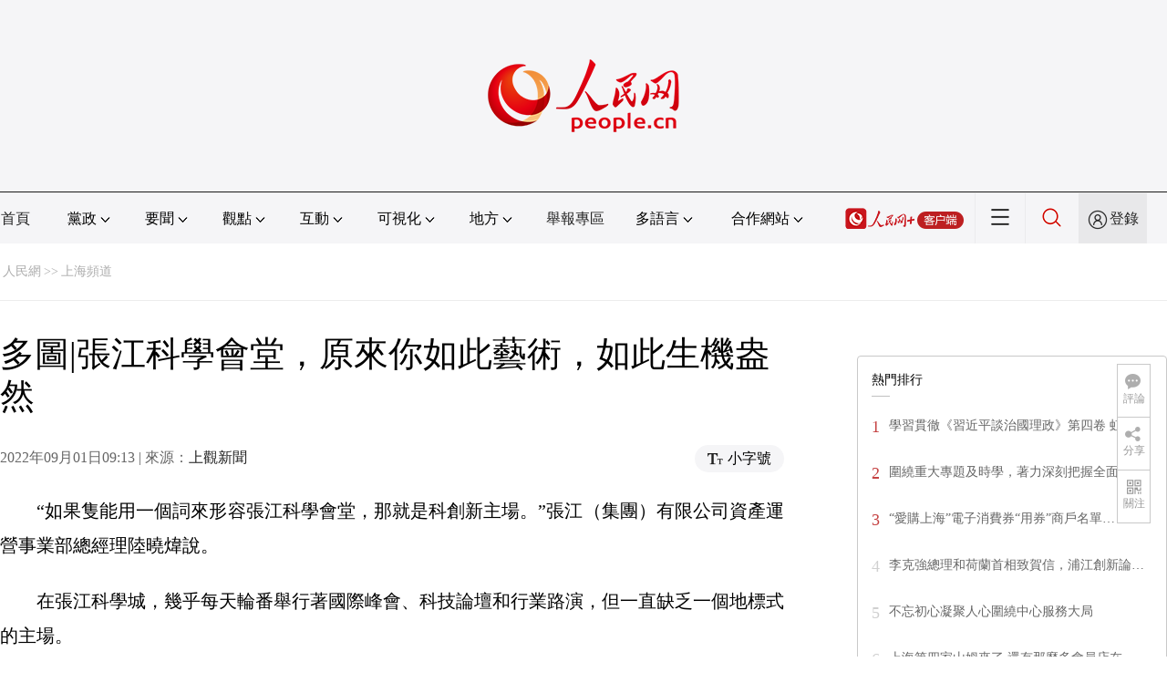

--- FILE ---
content_type: text/html
request_url: http://sh.people.com.cn/BIG5/n2/2022/0901/c134768-40105882.html
body_size: 11571
content:
<!DOCTYPE html PUBLIC "-//W3C//DTD XHTML 1.0 Transitional//EN" "http://www.w3.org/TR/xhtml1/DTD/xhtml1-transitional.dtd">
<html xmlns="http://www.w3.org/1999/xhtml">
<head>
<meta http-equiv="content-type" content="text/html;charset=UTF-8"/>
<meta http-equiv="Content-Language" content="utf-8" />
<meta content="all" name="robots" />
<title>多圖|張江科學會堂，原來你如此藝術，如此生機盎然</title>
<meta name="renderer" content="webkit" />
<meta http-equiv="X-UA-Compatible" content="IE=Edge" />
<meta name="viewport" content="width=device-width,initial-scale=1.0,minimum-scale=1.0,maximum-scale=1.0" />
<meta name="keywords" content="" />
<meta name="description" content="“如果隻能用一個詞來形容張江科學會堂，那就是科創新主場。”張江（集團）有限公司資產運營事業部總經理陸曉煒說。在張江科學城，幾乎每天輪番舉行著國際峰會、科技論壇和行業路演，但一直缺乏一個地標式的主場。張" />
<meta name="copyright" content="人民網版權所有" />
<meta name="filetype" content="0">
<meta name="publishedtype" content="1">
<meta name="pagetype" content="1">
<meta name="catalogs" content="L_134768">
<meta name="contentid" content="L_40105882">
<meta name="publishdate" content="2022-09-01">
<meta name="author" content="L_104855">
<meta name="editor" content="">
<meta name="source" content="來源：上觀新聞">
<meta name="sourcetype" content="">
<link href="http://www.people.com.cn/img/2020fenxiang/css/share2020.css" type="text/css" rel="stylesheet" media="all" />
<link href="http://www.people.com.cn/img/2020wbc/css/page202102.css" type="text/css" rel="stylesheet" media="all" />
<link href="http://www.people.com.cn/img/2020peopleindex/css/pagetyn2.css" type="text/css" rel="stylesheet" media="all" />
<link href="http://www.people.com.cn/img/2020wbc/css/compatiblen2.css" type="text/css" rel="stylesheet" media="all" />
</head>
<body>
<img src="http://www.people.com.cn/img/2020peopleindex/img/logo_share_ap.jpg" width="200" height="200" class="hide share-img" />
<div class="main">
	<!--頭部-->
    <div class="header cf">
        <div class="layout">
            <a href="http://www.people.cn" target="_blank"><img src="/img/2020wbc/imgs/logo.png" alt="人民網" title="人民網" /></a>
        </div>
    </div>
    <div class="wb_line"></div>
	<!--導航-->
    <div class="rm_nav cf" id="rm_topnav">
        <div class="layout rm_nav_con cf">
			<div class="col col-1">
				<ul class="cf"><li class="shouye"><a href="http://www.people.com.cn" target="_blank">首頁</a></li>
<li class="menu_item">
    <span>黨政<img src="/img/2020peopleindex/img/arrow2.png" class="zhuan" /></span>
    <div>
        <ul>
            <li><a href="http://cpc.people.com.cn/" target="_blank">黨網 · 時政</a></li>
            <li><a href="http://renshi.people.com.cn/" target="_blank">人事</a></li>
            <li><a href="http://fanfu.people.com.cn/" target="_blank">反腐</a></li>
            <li><a href="http://theory.people.com.cn/" target="_blank">理論</a></li>
            <li><a href="http://dangshi.people.com.cn/" target="_blank">黨史</a></li>
            <li><a href="http://dangjian.people.com.cn/" target="_blank">黨建</a></li>
        </ul>
    </div>
</li><li class="menu_item">
        <span>要聞<img src="/img/2020peopleindex/img/arrow2.png" class="zhuan" /></span>
        <div class="xinwen">
            <ul>
                <li><a href="http://finance.people.com.cn/" target="_blank">經濟 · 科技</a></li>
                <li><a href="http://society.people.com.cn/" target="_blank">社會 · 法治</a></li>
                <li><a href="http://ent.people.com.cn/" target="_blank">文旅 · 體育</a></li>
                <li><a href="http://health.people.com.cn/" target="_blank">健康 · 生活</a></li>
                <li><a href="http://world.people.com.cn/" target="_blank">國際</a></li>
                <li><a href="http://military.people.com.cn/" target="_blank">軍事</a></li>
                <li><a href="http://hm.people.com.cn/" target="_blank">港澳</a></li>
                <li><a href="http://tw.people.com.cn/" target="_blank">台灣</a></li>
                <li><a href="http://edu.people.com.cn/" target="_blank">教育</a></li>
                <li><a href="http://house.people.com.cn/" target="_blank">房產</a></li>
<li><a href="http://lxjk.people.cn/BIG5/index.html" target="_blank">科普</a></li>
            </ul>
        </div>
    </li><li class="menu_item">
    <span>觀點<img src="/img/2020peopleindex/img/arrow2.png" class="zhuan" /></span>
    <div>
        <ul>
            <li><a href="http://opinion.people.com.cn/BIG5/223228/index.html" target="_blank">人民網評</a></li>
            <li><a href="http://opinion.people.com.cn/BIG5/8213/420650/index.html" target="_blank">三評</a></li>
            <li><a href="http://opinion.people.com.cn/BIG5/427456/index.html" target="_blank">人民財評</a></li>
            <li><a href="http://opinion.people.com.cn/BIG5/431649/index.html" target="_blank">人民來論</a></li>            
            <li><a href="http://fangtan.people.com.cn/" target="_blank">人民訪談</a></li>
        </ul>
    </div>
</li><li class="menu_item">
        <span>互動<img src="/img/2020peopleindex/img/arrow2.png" class="zhuan" /></span>
        <div>
            <ul>
                <li><a href="http://liuyan.people.com.cn/" target="_blank">領導留言板</a></li>
                <li><a href="http://bbs1.people.com.cn/" target="_blank">強國論壇</a></li>
                <li><a href="https://weiquan.people.com.cn/#/" target="_blank">維權</a></li>                
            </ul>
        </div>
    </li><li class="menu_item">
	<span>可視化<img src="/img/2020peopleindex/img/arrow2.png" class="zhuan" /></span>
	<div>
		<ul>
			<li><a href="http://v.people.cn/" target="_blank">視頻</a></li>
			<li><a href="http://pic.people.com.cn/" target="_blank">圖片</a></li>
			<li><a href="http://graphicnews.people.com.cn/" target="_blank">圖解</a></li>
			<li><a href="http://art.people.com.cn/" target="_blank">靈境·人民藝術館</a></li>
		</ul>
	</div>
</li><li class="menu_item">
    <span>地方<img src="/img/2020peopleindex/img/arrow2.png" class="zhuan" /></span>
    <div>
    <ul class="df">
        <li><a href="http://bj.people.com.cn/" target="_blank">京</a></li>
        <li><a href="http://tj.people.com.cn/" target="_blank">津</a></li>
        <li><a href="http://he.people.com.cn/" target="_blank">冀</a></li>
        <li><a href="http://sx.people.com.cn/" target="_blank">晉</a></li>
        <li><a href="http://nm.people.com.cn/" target="_blank">蒙</a></li>
        <li><a href="http://ln.people.com.cn/" target="_blank">遼</a></li>
        <li><a href="http://jl.people.com.cn/" target="_blank">吉</a></li>
        <li><a href="http://hlj.people.com.cn/" target="_blank">黑</a></li>
        <li><a href="http://sh.people.com.cn/" target="_blank">滬</a></li>
        <li><a href="http://js.people.com.cn" target="_blank">蘇</a></li>
        <li><a href="http://zj.people.com.cn/" target="_blank">浙</a></li>
        <li><a href="http://ah.people.com.cn/" target="_blank">皖</a></li>
        <li><a href="http://fj.people.com.cn/" target="_blank">閩</a></li>
        <li><a href="http://jx.people.com.cn/" target="_blank">贛</a></li>
        <li><a href="http://sd.people.com.cn/" target="_blank">魯</a></li>
        <li><a href="http://henan.people.com.cn/" target="_blank">豫</a></li>
        <li><a href="http://hb.people.com.cn/" target="_blank">鄂</a></li>
        <li><a href="http://hn.people.com.cn/" target="_blank">湘</a></li>
        <li><a href="http://gd.people.com.cn/" target="_blank">粵</a></li>
        <li><a href="http://gx.people.com.cn/" target="_blank">桂</a></li>
        <li><a href="http://hi.people.com.cn/" target="_blank">瓊</a></li>
        <li><a href="http://cq.people.com.cn/" target="_blank">渝</a></li>
        <li><a href="http://sc.people.com.cn/" target="_blank">川</a></li>
        <li><a href="http://gz.people.com.cn/" target="_blank">黔</a></li>
        <li><a href="http://yn.people.com.cn/" target="_blank">滇</a></li>
        <li><a href="http://xz.people.com.cn/" target="_blank">藏</a></li>
        <li><a href="http://sn.people.com.cn/" target="_blank">陝</a></li>
        <li><a href="http://gs.people.com.cn/" target="_blank">甘</a></li>
        <li><a href="http://qh.people.com.cn/" target="_blank">青</a></li>
        <li><a href="http://nx.people.com.cn/" target="_blank">寧</a></li>
        <li><a href="http://xj.people.com.cn/" target="_blank">新</a></li>
        <li><a href="http://sz.people.com.cn/" target="_blank">鵬</a></li>
        <li><a href="http://www.rmxiongan.com/" target="_blank">雄安</a></li>
    </ul>
    </div>
</li><li class="jubao"><a href="https://www.12377.cn/" target="_blank">舉報專區</a></li><li class="language"><span>多語言<img src="/img/2020peopleindex/img/arrow2.png" class="zhuan" /></span>
<div>
    <ul class="dyz">
        <li><a href="http://mongol.people.com.cn/" target="_blank"><img src="/img/2020peopleindex/img/dyz/01.png" class="meng" /></a></li>
        <li><a href="http://tibet.people.com.cn/" target="_blank"><img src="/img/2020peopleindex/img/dyz/02.png" /></a></li>
        <li><a href="http://uyghur.people.com.cn/" target="_blank"><img src="/img/2020peopleindex/img/dyz/03.png" /></a></li>
        <li><a href="http://kazakh.people.com.cn/" target="_blank"><img src="/img/2020peopleindex/img/dyz/04.png" /></a></li>
        <li><a href="http://korean.people.com.cn/" target="_blank"><img src="/img/2020peopleindex/img/dyz/05.png" /></a></li>
        <li><a href="http://yi.people.com.cn/" target="_blank"><img src="/img/2020peopleindex/img/dyz/06.png" /></a></li>
        <li><a href="http://sawcuengh.people.com.cn/" target="_blank"><img src="/img/2020peopleindex/img/dyz/07.png" /></a></li>
        <li><a href="http://www.people.com.cn/BIG5/" target="_blank"><img src="/img/2020peopleindex/img/dyz/08.png" /></a></li>
		<li style="font-size:24px;color:#ccc;margin-top:3px;">|</li>
        <li><a href="http://en.people.cn/" target="_blank"><img src="/img/2020peopleindex/img/dyz/09.png" /></a></li>
        <li><a href="http://j.people.com.cn/" target="_blank"><img src="/img/2020peopleindex/img/dyz/10.png" /></a></li>
        <li><a href="http://french.peopledaily.com.cn/" target="_blank"><img src="/img/2020peopleindex/img/dyz/11.png" /></a></li>
        <li><a href="http://spanish.peopledaily.com.cn/" target="_blank"><img src="/img/2020peopleindex/img/dyz/12.png" /></a></li>
        <li><a href="http://russian.people.com.cn/" target="_blank"><img src="/img/2020peopleindex/img/dyz/13.png" /></a></li>
        <li><a href="http://arabic.people.com.cn/" target="_blank"><img src="/img/2020peopleindex/img/dyz/14.png" /></a></li>
        <li><a href="http://kr.people.com.cn/" target="_blank"><img src="/img/2020peopleindex/img/dyz/15.png" /></a></li>
        <li><a href="http://german.people.com.cn/" target="_blank"><img src="/img/2020peopleindex/img/dyz/16.png" /></a></li>
        <li><a href="http://portuguese.people.com.cn/" target="_blank"><img src="/img/2020peopleindex/img/dyz/17.png" /></a></li>
    </ul>
</div>
</li><li class="language dhfj"><span>合作網站<img src="/img/2020peopleindex/img/arrow2.png" class="zhuan" /></span>
<div>
    <ul class="hzwz">
        <li><a href="http://cpc.people.com.cn/BIG5/69112/113427/index.html" target="_blank">毛主席紀念堂</a></li>
        <li><a href="http://zhouenlai.people.cn/" target="_blank">周恩來紀念網</a></li>
        <li><a href="http://www.dengxiaopingnet.com/" target="_blank">鄧小平紀念網</a></li>
        <li style="display:none;"><a href="http://npc.people.com.cn/" target="_blank">人大新聞網</a></li>
        <li><a href="http://acftu.people.com.cn/" target="_blank">工會新聞網</a></li>
        <li><a href="http://www.chinaql.org/BIG5/index.html" target="_blank">中國僑聯</a></li>
        <li><a href="https://www.xuexi.cn/" target="_blank">學習強國</a></li>
        <li><a href="http://www.dswxyjy.org.cn/" target="_blank">中共中央黨史和文獻研究院</a></li>
        <li><a href="http://www.12380.gov.cn/" target="_blank">中組部12380舉報網</a></li>
        <li><a href="http://www.nopss.gov.cn/" target="_blank">全國哲學社科工作辦</a></li>
        <li style="display:none;"><a href="http://tyzx.people.cn/" target="_blank">中國統一戰線新聞網</a></li>
        <li><a href="http://www.qizhiwang.org.cn/" target="_blank">旗幟網</a></li>
        <li><a href="http://www.gjbmj.gov.cn/" target="_blank">國家保密局</a></li>
        <li><a href="http://kpzg.people.com.cn/" target="_blank">科普中國</a></li>
        <li><a href="http://ip.people.com.cn/" target="_blank">知識產權</a></li>
<li><a href="http://ent.people.com.cn/BIG5/436846/441076/index.html" target="_blank">文化企業社會責任報告發布平台</a></li>
<li><a href="http://www.minge.gov.cn/" target="_blank">中國國民黨革命委員會</a></li>
        <li style="display:none"><a href="http://rwdl.people.cn/" target="_blank">中國國家人文地理</a></li>
    </ul>
</div>
</li><li class="nav_jia"><a href="http://www.people.cn/app/download.html" target="_blank"><img src="/img/2020peopleindex/img/rmwjia1.png" alt=""></a></li><li class="nav_more"><img src="/img/2020peopleindex/img/more2.png" alt=""></li><li class="sou"><a href="http://search.people.cn/" target="_blank"><img src="/img/2020peopleindex/img/sou1.png" alt=""></a></li><li class="Sign" id="login_button"><em></em><a href="http://sso.people.com.cn/login?fromUrl=http://people.com.cn" target="_blank">登錄</a></li>
                <div class="p_login" id="p_login">
                    <div class="jiao"></div>
                    <div id="txz_dlh">
                        <div class="lg_up">
                            <span><img src="/img/2020peopleindex/img/dltx1.png" width="30" height="30" alt=""></span><em id="loginMsg"></em>
                        </div>
                        <div class="lg_down">
                            <a id="logout" target="_self">退出</a>
                        </div>
                    </div>
                </div></ul>
			</div>
		</div>
	</div>
    <div class="nav_more_con cf">
		<i class="more_btn"></i>
		<div class="layout cf">
			<h1 class="cf"><img src="/img/2020peopleindex/img/logo_red.png" alt=""></h1><ul class="cf">
            	<li><a href="http://www.people.cn/app/download.html" target="_blank"><img src="/img/2020peopleindex/img/icon_more0.png" alt="">人民網+</a></li>
				<li><a href="http://cpc.people.com.cn/" target="_blank"><img src="/img/2020peopleindex/img/icon_more1.png" alt="">中國共產黨新聞網</a></li>
				<li><a href="http://liuyan.people.com.cn/" target="_blank"><img src="/img/2020peopleindex/img/icon_more2.png" alt="">領導留言板</a></li>
				<li><a href="http://bbs1.people.com.cn/board/1.html" target="_blank"><img src="/img/2020peopleindex/img/icon_more3.png" alt="">強國論壇</a></li>
				<li><a href="http://v.people.cn/" target="_blank"><img src="/img/2020peopleindex/img/icon_more4.png" alt="">人民視頻</a></li>
			</ul><h3 class="cf">人民日報報系</h3>
<div class="more_con cf">
    <a href="http://paper.people.com.cn/rmrb/index.html" target="_blank">人民日報</a>
    <a href="http://paper.people.com.cn/rmrbhwb/paperindex.htm" target="_blank">人民日報海外版</a>
    <a href="http://www.cnautonews.com/" target="_blank">中國汽車報</a>
    <a href="http://paper.people.com.cn/zgnyb/paperindex.htm" target="_blank">中國能源報</a>
    <a href="http://paper.people.com.cn/jksb/paperindex.htm" target="_blank">健康時報</a>
    <a href="http://www.stcn.com/" target="_blank">証券時報</a>
    <a href="http://www.ifnews.com/" target="_blank">國際金融報網</a>
    <a href="http://paper.people.com.cn/fcyym/paperindex.htm" target="_blank">諷刺與幽默</a>
    <a href="http://paper.people.com.cn/zgcsb/paperindex.htm" target="_blank">中國城市報</a>
    <a href="http://paper.people.com.cn/xwzx/paperindex.htm" target="_blank">新聞戰線</a>
    <a href="http://paper.people.com.cn/rmlt/paperindex.htm" target="_blank">人民論壇</a>
    <a href="http://www.hqrw.com.cn/" target="_blank">環球人物</a>
    <a href="http://www.ceweekly.cn/" target="_blank">中國經濟周刊</a>
    <a href="http://www.msweekly.com/" target="_blank">民生周刊</a>
    <a href="http://www.gjrwls.com/" target="_blank">國家人文歷史</a>
    <a href="http://paper.people.com.cn/rmzk/paperindex.htm" target="_blank">人民周刊</a>
<a href="http://www.rmsznet.com/" target="_blank">人民數字</a>
</div><h3 class="cf">旗下網站</h3>
<div class="more_con cf">
<a href="http://sklccc.com.cn/" target="_blank">國家重點實驗室</a>
<a href="http://www.huanqiu.com/" target="_blank">環球網</a>
<a href="http://www.haiwainet.cn/" target="_blank">海外網</a>
<a href="http://vip.people.com.cn/" target="_blank">人民圖片</a>
<a href="https://visual.people.cn/editorial" target="_blank">人民視覺</a>    
<a href="http://yjy.people.com.cn/" target="_blank">人民網研究院</a>
</div></div>
	</div>
    <style type="text/css">
    @media (min-device-width:320px) and (max-width:689px),(max-device-width:480px){
		.asbanner{ width:100% !important;margin:20px auto 0px auto !important;}
		#banner_59 img{ width:100% !important; height:auto !important;}
	}
    </style>
    <div class="layout tlgg cf">
 		<script type="text/javascript" src="http://pgg.people.com.cn/s?z=people&c=59&_people=sh" charset="gbk"></script>
	</div>
	<!--路徑-->
	<div class="layout route cf" id="rwb_navpath">
		<a href="http://www.people.com.cn/" class="clink">人民網</a>&gt;&gt;<a href="http://sh.people.com.cn/" class="clink">上海頻道</a>
	</div>
	<!--內容-->
	<div class="layout rm_txt cf">
		<div class="col col-1 fl">
			<h3 class="pre"></h3>
			<h1 id="newstit">多圖|張江科學會堂，原來你如此藝術，如此生機盎然</h1>
			<h4 class="sub"></h4>
			<div class="author cf"></div>
			<div class="channel cf">
				<div class="col-1-1 fl">
					2022年09月01日09:13 | 來源：<a href="http://www.shobserver.com/home" target="_blank">上觀新聞</a>
				</div>
				<div class="col-1-2 fr">
					<span class="rm_type"><img src="/img/2020wbc/imgs/icon_type.png" alt=""><i>小字號</i></span>
				</div>
			</div>
			<div class="rm_txt_con cf">
				<div class="bza"><span></span><p></p></div>
            	<div class="box_pic"></div>
				<p style="text-indent: 2em;">“如果隻能用一個詞來形容張江科學會堂，那就是科創新主場。”張江（集團）有限公司資產運營事業部總經理陸曉煒說。</p>
<p style="text-indent: 2em;">在張江科學城，幾乎每天輪番舉行著國際峰會、科技論壇和行業路演，但一直缺乏一個地標式的主場。</p>
<p style="text-indent: 2em;">張江科學會堂於是應運而生。9月1日，它將迎來首秀——2022世界人工智能大會浦東分會場。</p>
<p style="text-indent: 2em;">這會是怎樣的一個建筑？解放日報·上觀新聞記者日前探訪之后發現，除了科學應有之義，它竟如此藝術，如此生機盎然。</p>
<p style="text-indent: 2em;"><strong>【科學】</strong></p>
<p style="text-indent: 2em;">先來說說張江科學會堂的地址，西鄰哥白尼路，南靠海科路，北臨川楊河。</p>
<p style="text-indent: 2em;">以科學家命名的道路，是張江的特色。其中，中國科學家路名多為東西走向，外國科學家路名則多為南北走向。</p>
<p style="text-indent: 2em;">同樣，以“科”命名的道路，在張江也不少。上科路、海科路、中科路、榮科路、祥科路、環科路……</p>
<p style="text-align: center;"><img src="/NMediaFile/2022/0901/LOCAL1661994661942RYVM4PFFOV.jpg" width="800" height="636" alt="" /></p>
<p style="text-indent: 2em; text-align: center;">地處科創核心區的張江科學會堂。黃海華 攝</p>
<p style="text-indent: 2em;">沿著川楊河往西，是張江人工智能島。海科路的另一側，是正在建設中的張江“科學之門”。</p>
<p style="text-indent: 2em;">無疑，地處科創核心區的張江科學會堂，科學是其與生俱來的基因。</p>
<p style="text-indent: 2em;"><strong>【藝術】</strong></p>
<p style="text-indent: 2em;">如果說建筑可以被閱讀，張江科學會堂值得一看再看。</p>
<p style="text-indent: 2em;">作為建筑的“衣服”，它的幕牆可能讓你一見傾心。3萬余片形態各異的三角形瓷板，從墨綠到淺灰的十種顏色漸變，看似隨意鏤空的玻璃……一天中的不同時間，或晴或雨的日子，它呈現著不一樣的美。</p>
<p style="text-align: center;"><img src="/NMediaFile/2022/0901/LOCAL16619946784410PBIHXKEMV.jpg" width="800" height="583" alt="" /></p>
<p style="text-indent: 2em; text-align: center;">從墨綠到淺灰的顏色漸變（后是科學之門）。黃海華 攝</p>
<p style="text-indent: 2em;">令人稱絕的是，即使身處建筑內部，幕牆依然美感在線。這得益於兼顧結構受力和視覺審美的定制鋼系統。常規鋼結構雖然能做出造型，但在室內不經看。定制鋼既是幕牆的龍骨，又是顏值擔當。如同一幅“雙面繡”，總建筑面積達11.5萬平方米的張江科學會堂，實現了技術和藝術的完美呈現。</p>
<p style="text-align: center;"><img src="/NMediaFile/2022/0901/LOCAL16619946928822UMGUZY4MP.jpg" width="799" height="681" alt="" /></p>
<p style="text-indent: 2em; text-align: center;">光與影。黃海華 攝</p>
<p style="text-indent: 2em;">這是一個光與影的世界。晴朗的日子，陽光直接從幕牆玻璃傾瀉進來。到了晚上，從川楊河北側望過來，點點燈光與粼粼水面相映成趣。</p>
<p style="text-align: center;"><img src="/NMediaFile/2022/0901/LOCAL1661994711986UXL99VUB52.jpg" width="799" height="449" alt="" /></p>
<p style="text-indent: 2em; text-align: center;">點點燈光與粼粼水面。張江集團提供</p>
<p style="text-indent: 2em;">從顏色來說，整個建筑偏向冷靜色調，有科學的味道。但它選擇的光，並不炫目，給人一種溫暖的力量。</p>
<p style="text-indent: 2em;">陸曉煒在近三年項目建設期間拍攝了很多張江科學會堂的照片，成為微信朋友圈的攝影達人。“其實不需要什麼攝影技巧，因為這個建筑和它周邊的環境就讓人感到一種美感，我不止一次感到震撼。”</p>
<p style="text-indent: 2em;"><strong>【自然】</strong></p>
<p style="text-indent: 2em;">陽光、空氣、水、大地，這是大自然最常見的元素，也是法國包贊巴克設計事務所給張江科學會堂帶來的概念方案。</p>
<p style="text-indent: 2em;">對於解放日報·上觀新聞記者而言，這是一種從未有過的體驗——明明是一座人工建筑，怎麼會與大自然如此接近。從戶外一樓沿著旋轉步道往上走，可以到達張江科學會堂的屋頂，那裡有一個種植著葡萄和玫瑰的花園。一路上，你可以看到川楊河和智慧河的流淌，聞到花草的清香，張開雙臂似乎天空就僅在咫尺。最讓人印象深刻的是，在接近屋頂花園的開闊步道上，目光所及之處綠意蔥蘢。由於視角的原因，周圍的建筑大都隱去了，讓人感嘆：不識會堂真面目，隻緣身在自然中。</p>
<p style="text-align: center;"><img src="/NMediaFile/2022/0901/LOCAL1661994729751799KRY31V8.jpg" width="798" height="147" alt="" /></p>
<p style="text-indent: 2em; text-align: center;">旋轉步道。黃海華 攝</p>
<p style="text-align: center;"><img src="/NMediaFile/2022/0901/LOCAL166199473761016GHENJ3X8.jpg" width="799" height="545" alt="" /></p>
<p style="text-indent: 2em; text-align: center;">屋頂花園一角。黃海華 攝</p>
<p style="text-indent: 2em;">這種與大自然的連接，就算身處張江科學會堂的主體建筑裡面，也能感受到。在序廳，有一個旋轉式樓梯，抬頭即可仰望蒼穹。更不用說，那些轉角遇到的幕牆鏤空玻璃，總是不經意傳遞著大自然的信息，或日出日落，或風或雲，或一抹綠色。</p>
<p style="text-align: center;"><img src="/NMediaFile/2022/0901/LOCAL16619947478230K24IT0B6B.jpg" width="800" height="600" alt="" /></p>
<p style="text-indent: 2em; text-align: center;">幕牆鏤空玻璃，不經意傳遞著大自然的信息。黃海華 攝</p>
<p style="text-indent: 2em;"><strong>【未來】</strong></p>
<p style="text-indent: 2em;">“我從事會展行業多年，參與過不少場館的經營，科學會堂是一個非常特別的建筑，它既精美又靈動。很多客戶來到這裡，都表達出贊嘆和興奮，因為可以充分發揮想象，創造出無限的可能。”張江科學會堂運營公司總經理張璨告訴解放日報·上觀新聞記者。</p>
<p style="text-align: center;"><img src="/NMediaFile/2022/0901/LOCAL1661994767211IXXX0H5G9R.jpg" width="800" height="1066" alt="" /></p>
<p style="text-indent: 2em; text-align: center;">在旋轉樓梯，抬頭即可仰望蒼穹。黃海華 攝</p>
<p style="text-indent: 2em;">“建筑空間的可能性，有時需要使用者去發現。”陸曉煒說，張江科學會堂的包容性很強。比如，汽車通過專用電梯可直接開到多功能廳，這是為發布新車預留的﹔多功能廳還有一個旋轉舞台，可以上演音樂劇。甚至，在旋轉樓梯走個秀場，戶外步道開個啤酒節，都是有可能的。</p>
<p style="text-align: center;"><img src="/NMediaFile/2022/0901/LOCAL1661994778590KOSK2JI39B.jpg" width="800" height="449" alt="" /></p>
<p style="text-indent: 2em; text-align: center;">多功能廳東側的幕牆玻璃。陸曉煒 攝</p>
<p style="text-indent: 2em;">未來，這裡會彌漫著咖啡的香味。待屋頂花園全部建成后，也將向社會公眾開放。</p>
<p style="text-indent: 2em;">期待著，與你相遇在張江科學會堂。</p><div class="zdfy clearfix"></div><center><table border="0" align="center" width="40%"><tr></tr></table></center>
                <div class="box_pic"></div>
                <div class="edit cf">(責編：沐一帆、軒召強)</div>
				<p class="paper_num"><em class="section-common-share-wrap">分享讓更多人看到 <i class="btn_share_common"><img src="/img/2020wbc/imgs/share.png" alt=""></i> </em></p>
			</div>
			
			
            <div class="rm_relevant cf box_news">
              <h5><span></span>相關新聞</h5>
              <ul><li><a href="http://sh.people.com.cn/n2/2021/1231/c134768-35078092.html" target="_blank">漕涇郊野公園酷島理想村項目啟動 打造鄉村未來藝術社區</a></li><li><a href="http://sh.people.com.cn/n2/2021/1230/c134768-35075194.html" target="_blank">30層，150米！張江科學之門組團首個超高層辦公塔樓封頂</a></li><li><a href="http://sh.people.com.cn/n2/2021/1228/c134768-35071774.html" target="_blank">剛剛，金山這個項目正式啟動建設！</a></li><li><a href="http://sh.people.com.cn/n2/2021/1130/c138654-35028634.html" target="_blank">加快張江綜合性國家科學中心建設</a></li><li><a href="http://sh.people.com.cn/n2/2021/1103/c134768-34988666.html" target="_blank">智能無邊讓生活無界，第三屆張江國際人工智能挑戰賽收官</a></li><li><a href="http://sh.people.com.cn/n2/2021/1028/c176738-34978560.html" target="_blank">瞄准建設國際科創中心核心區 浦東將打造南北科創帶</a></li><li><a href="http://sh.people.com.cn/n2/2021/1015/c350122-34958054.html" target="_blank">上海科學會堂草坪音樂會奏響《共和國力量》</a></li><li><a href="http://sh.people.com.cn/n2/2021/1013/c176738-34954027.html" target="_blank">生物醫藥創新樞紐張江"全球輸入"輸出全球"</a></li></ul>
       </div>
			<div class="rm_relevant rm_download cf">
				<h5><span></span>客戶端下載</h5>
				<ul>
					<li><a href="http://www.people.com.cn/BIG5/123231/365206/index.html" target="_blank"><img src="/img/2020wbc/imgs/icon_download_rmrb.png" width="70" height="70" alt="">人民日報</a></li>
                    <li><a href="http://www.people.cn/app/download.html" target="_blank"><img src="/img/2020wbc/imgs/icon_download_rmwj1.png" width="70" height="70" alt="">人民網+</a></li>
					<li><a href="http://www.people.com.cn/BIG5/123231/365208/index.html" target="_blank"><img src="/img/2020wbc/imgs/icon_download_rmw.png" width="70" height="70" alt="">手機人民網</a></li>
					<li><a href="http://leaders.people.com.cn/BIG5/178291/407226/index.html" target="_blank"><img src="/img/2020wbc/imgs/icon_download_ly.png" width="70" height="70" alt="">領導留言板</a></li>
					<li><a href="http://5g.people.cn/rmspdown/" target="_blank"><img src="/img/2020wbc/imgs/icon_download_video.png" width="70" height="70" alt="">人民視頻</a></li>
					<li><a href="http://www.people.cn/rmzy/download.html" target="_blank"><img src="/img/2020wbc/imgs/icon_download_zy.png" width="70" height="70" alt="">人民智雲</a></li>
                    <li><a href="http://coo.people.cn/" target="_blank"><img src="/img/2020wbc/imgs/icon_download_zz.png" width="70" height="70" alt="">人民智作</a></li>                   
				</ul>
			</div>
		</div>
		<div class="col col-2 fr">
			<div id="jiansuo"></div>
            <script type="text/javascript" src="http://pgg.people.com.cn/s?z=people&c=60&_people=sh" charset="gbk"></script>
            <script type="text/javascript" src="http://pgg.people.com.cn/s?z=people&c=61&_people=sh" charset="gbk"></script>
			<div class="rm_ranking cf">
				<h3>熱門排行</h3>
				<b></b>				
				<ul class="rm_ranking_list gray cf"><li><span>1</span><a href="/BIG5/n2/2022/0826/c134768-40097897.html" title="學習貫徹《習近平談治國理政》第四卷 虹口區委中心組專題學習會舉行" target="_blank">學習貫徹《習近平談治國理政》第四卷 虹…</a></li><li><span>2</span><a href="/BIG5/n2/2022/0825/c403182-40096769.html" title="圍繞重大專題及時學，著力深刻把握全面做！普陀區委理論學習中心組（擴大）視頻學習會召開" target="_blank">圍繞重大專題及時學，著力深刻把握全面做…</a></li><li><span>3</span><a href="/BIG5/n2/2022/0825/c134768-40095914.html" title="“愛購上海”電子消費券“用券”商戶名單發布" target="_blank">“愛購上海”電子消費券“用券”商戶名單…</a></li><li><span>4</span><a href="/BIG5/n2/2022/0829/c134768-40101332.html" title="李克強總理和荷蘭首相致賀信，浦江創新論壇開幕，共論“低碳：全球創新新使命”" target="_blank">李克強總理和荷蘭首相致賀信，浦江創新論…</a></li><li><span>5</span><a href="/BIG5/n2/2022/0825/c134768-40095717.html" target="_blank">不忘初心凝聚人心圍繞中心服務大局</a></li><li><span>6</span><a href="/BIG5/n2/2022/0827/c134768-40099245.html" title="上海第四家山姆來了 還有那麼多會員店在排隊開業" target="_blank">上海第四家山姆來了 還有那麼多會員店在…</a></li><li><span>7</span><a href="/BIG5/n2/2022/0825/c134768-40096671.html" title="銀聯商務助力數字人民幣“著陸”天津醫保支付場景" target="_blank">銀聯商務助力數字人民幣“著陸”天津醫保…</a></li><li><span>8</span><a href="/BIG5/n2/2022/0827/c134768-40099149.html" title="不僅免掉幾十萬元罰款，還不留污點，上海三份清單讓經營者“喘口氣”" target="_blank">不僅免掉幾十萬元罰款，還不留污點，上海…</a></li><li><span>9</span><a href="/BIG5/n2/2022/0826/c134768-40097430.html" title="第一輪電子消費券已到賬，今日起“愛購上海”" target="_blank">第一輪電子消費券已到賬，今日起“愛購上…</a></li><li><span>10</span><a href="/BIG5/n2/2022/0829/c134768-40101159.html" title="在滬央企、上海市屬國企公眾號傳播力指數（2022年第二季度），出爐！" target="_blank">在滬央企、上海市屬國企公眾號傳播力指數…</a></li></ul>
			</div>
		</div>
	</div>
	<!--footer-->
	<div class="rm_footer cf">
		<!--information-->
		<div class="w1200 information clearfix">
<p><a href="http://www.people.com.cn/BIG5/1018/22259/index.html" target="_blank">人民日報社概況</a>
<span class="xian">|</span>
<a href="http://www.people.com.cn/BIG5/50142/420117/index.html" target="_blank">關於人民網</a>
<span class="xian">|</span>
<a href="http://hr.peopledaily.com.cn/" target="_blank">報社招聘</a>
<span class="xian">|</span>
<a href="http://job.people.com.cn/" target="_blank">招聘英才</a>
<span class="xian">|</span>
<a href="http://www.people.com.cn/BIG5/208743/403202/index.html" target="_blank">廣告服務</a>
<span class="xian">|</span>
<a href="http://www.people.com.cn/BIG5/208743/403202/403212/index.html" target="_blank">合作加盟</a>
<span class="xian">|</span>
<a href="http://gonggao.people.com.cn/" target="_blank">供稿服務</a>
<span class="xian">|</span>
<a href="http://data.people.com.cn/" target="_blank">數據服務</a>
<span class="xian">|</span>
<a href="http://www.people.com.cn/n/2013/1227/c373005-23961344.html" target="_blank">網站聲明</a>
<span class="xian">|</span>
<a href="http://www.people.com.cn/n1/2019/0308/c420117-30965009.html" target="_blank">網站律師</a>
<span class="xian">|</span>
<a href="http://sso.people.com.cn/resource/html/userInforPro.html" target="_blank">信息保護</a>
<span class="xian">|</span>
<a href="http://kf.people.com.cn/" target="_blank">聯系我們</a></p>
<p>人民日報違法和不良信息舉報電話：010-65363263&nbsp;&nbsp;&nbsp;&nbsp;舉報郵箱：<a href="mailto:jubao@people.cn" target="_blank">jubao@people.cn</a></p>
<p>人民網服務郵箱：<a href="mailto:kf@people.cn" target="_blank">kf@people.cn</a>&nbsp;&nbsp;&nbsp;&nbsp;違法和不良信息舉報電話：010-65363636&nbsp;&nbsp;&nbsp;&nbsp;舉報郵箱：<a href="mailto:rmwjubao@people.cn" target="_blank">rmwjubao@people.cn</a></p>
<p><a href="http://www.people.com.cn/img/2014xuke/2018hlwxw.html" target="_blank">互聯網新聞信息服務許可証10120170001</a>&nbsp;&nbsp;|&nbsp;&nbsp;<a href="http://www.people.com.cn/img/2014xuke/2018zzdxxkz.html" target="_blank">增值電信業務經營許可証B1-20060139</a>&nbsp;&nbsp;|&nbsp;&nbsp;<a href="http://www.people.com.cn/img/2019peopleindex/html/gbds2019.html" target="_blank">廣播電視節目制作經營許可証（廣媒）字第172號</a></p>
<p><a href="http://www.people.com.cn/img/2011zzzs/2018xxwlcb.htm" target="_blank">信息網絡傳播視聽節目許可証0104065</a>&nbsp;|&nbsp;<a href="http://www.people.com.cn/img/2014xuke/2018wlwh.html" target="_blank">網絡文化經營許可証 京網文[2020]5494-1075號</a>&nbsp;|&nbsp;<a href="http://www.people.com.cn/img/2014xuke/2018wlcb.html" target="_blank">網絡出版服務許可証（京）字121號</a>&nbsp;|&nbsp;<a href="http://www.people.com.cn/img/2014xuke/2018icp.html" target="_blank">京ICP証000006號</a>&nbsp;|&nbsp;<a href="http://www.beian.gov.cn/portal/registerSystemInfo?recordcode=11000002000008" target="_blank">京公網安備11000002000008號</a></p>
<p class="copyright">
    人 民 網 版 權 所 有 ，未 經 書 面 授 權 禁 止 使 用<br />
    Copyright &copy; 1997-2022 by www.people.com.cn. all rights reserved
</p>
<p class="attestation">
<a href="http://www.people.com.cn/img/2014xuke/2018icp.html" target="_blank"><img src="/img/2020peopleindex/img/copy_icon1.png" alt=""></a>
<a href="https://ss.knet.cn/verifyseal.dll?sn=e12050911010020686307708&ct=df&a=1&pa=980951" target="_blank"><img src="/img/2020peopleindex/img/copy_icon2.png" alt=""></a>
<a href="http://si.trustutn.org/info?sn=470170320027574551118&certType=1" target="_blank"><img src="/img/2020peopleindex/img/copy_icon3.png" alt=""></a>
<a href="http://www.itrust.org.cn/home/index/itrust_certifi/wm/2710933198.html" target="_blank"><img src="/img/2020peopleindex/img/copy_icon4.png" alt=""></a>
</p>
</div>
	</div>
	<div class="txt_float_r">
		<ul>
			<li class="btn_comment">
				<span><em></em>評論</span>
				<div class="share_con"><a href="http://bbs1.people.com.cn/board/1.html" target="_blank"><img src="/img/2020wbc/imgs/share_bbs.png" alt=""></a></div>
			</li>
			<li class="btn_share section-common-share-wrap">
				<span class="btn_share_common"><em></em>分享</span>				
			</li>
			<li class="btn_follow">
				<span><em></em>關注</span>
				<div class="share_con">
					<i><strong class="active">微信</strong><strong>微博</strong><strong>快手</strong></i>
					<div style="display: block;">
						<img src="/img/2020wbc/imgs/sj_wx.jpg" width="54" height="54" alt="">
						<b>第一時間為您推送權威資訊</b>
					</div>
					<div style="display: none;">
						<img src="/img/2020wbc/imgs/sj_wb.jpg" width="54" height="54" alt="">
						<b>報道全球 傳播中國</b>
					</div>
                    <div style="display: none;">
						<img src="/img/2020wbc/imgs/sj_ks.png" width="54" height="54" alt="">
						<b>關注人民網，傳播正能量</b>
					</div>
				</div>
			</li>
		</ul>
	</div>
</div>
<script src="http://tools.people.com.cn/libs/jquery/1.11.1/jquery-1.11.1.min.js" type="text/javascript"></script>
<style type="text/css">
.topb{position:fixed; bottom:80px; right:20px;font-size:18px; font-family:"Microsoft YaHei";background:url(http://www.people.com.cn/img/2020peopleindex/img/topb.png) no-repeat top center; width:90px; height:50px; line-height:50px; padding-left:40px;cursor:pointer; display:none;z-index:111}
.topb:hover{color:#fff;background:url(http://www.people.com.cn/img/2020peopleindex/img/topba.png) no-repeat top center;}
</style><div class="topb">返回頂部</div><script type="text/javascript">
$(document).ready(function() {
	$(document).scroll(function(){
		var bkTop=$(this).scrollTop();
		if(bkTop > 200){
			$(".topb").show()
		}
		else{
			$(".topb").hide()	
		}			
	})	
	$(".topb").click(function(){
        $('html , body').animate({scrollTop: 0},500);
    });	
});
</script>
<script type="text/javascript">
$(document).ready(function() {
	var $bza=$(".rm_txt_con div.bza");
	if($bza.find("p").text().length>10){
		$bza.show();
	}
});
</script>
<script type="text/javascript">
var keyw="";
var keyws= new Array();
var keyhtml="";
if(keyw.length>0){
	//console.log(keyw)
	keyws=keyw.split(",");
	keyhtml+="<div class=\"rm_entry cf\">";
	keyhtml+="<h3>文章中提及</h3>";
	keyhtml+="<b></b>";
	for (i=0;i<keyws.length ;i++ )
	{
	keyhtml+="<a href=\"http://search.people.cn/s?keyword="+encodeURIComponent(keyws[i])+"\" target=\"_blank\"># "+keyws[i]+"</a>"; //分割后的字符輸出
	}
	keyhtml+="</div>";
	//$("#jiansuo").html(keyhtml);
}
else{
$(".rm_bbs").css("margin-top","0px")
}
</script>
<script src="http://www.people.com.cn/img/2020peopleindex/js/rmwtyn1.js" charset="utf-8" type="text/javascript"></script>
<script src="http://www.people.com.cn/img/2020fenxiang/js/share_qr2020.js" type="text/javascript" charset="utf-8"></script>
<script src="http://www.people.com.cn/img/2020wbc/js/static1.js" type="text/javascript" charset="utf-8"></script>
<script type="text/javascript" src="http://www.people.com.cn/img/2016wb/qqshare01.js"></script>
<script src="http://www.people.com.cn/img/2016wb/jweixin-1.0.0.js" type="text/javascript"></script>
<script type="text/javascript">
var str=document.getElementById("newstit").innerHTML;
str=str.replace(/&nbsp;/g," ")
str=str.replace(/&quot;/g,'"')
str=str.replace(/<br>/g,"")
var wxData = {
	"imgUrl": "http://www.people.com.cn/img/2016wb/images/logo_share.jpg", // 200x200
	"link": window.location.href,
	"desc": "人民網，網上的人民日報",
	"title": "" + str + ""
};
setShareInfo({
 title: "" + str + "",
 summary:"人民網，網上的人民日報",
 pic: "http://www.people.com.cn/img/2016wb/images/logo_share.jpg",
 url: window.location.href,         
});
</script>
<script src="http://www.people.com.cn/img/2016wb/WeiXinDatatit2020.js" type="text/javascript"></script>
<script src="http://tools.people.com.cn/css/2010tianrun/webdig_test.js" language="javascript" type="text/javascript" async></script>
<script defer async type="text/javascript" src="http://tools.people.com.cn/wza/assist.js?sid=2716&pos=left&bar=0"></script>
<img src="http://counter.people.cn:8000/f.gif?id=40105882" width=0 height=0 style="display:none;">
</body>
</html>